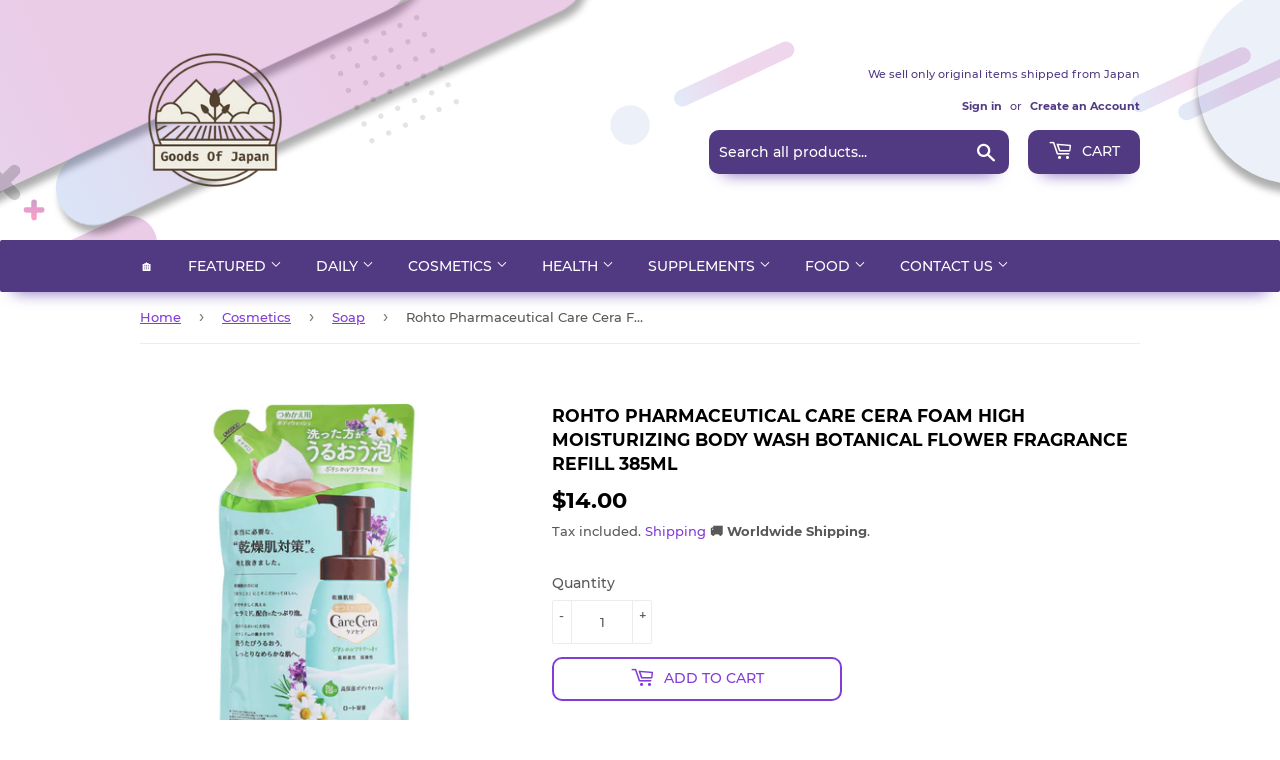

--- FILE ---
content_type: text/html; charset=utf-8
request_url: https://www.google.com/recaptcha/api2/aframe
body_size: 267
content:
<!DOCTYPE HTML><html><head><meta http-equiv="content-type" content="text/html; charset=UTF-8"></head><body><script nonce="BgBCjMEGiCVpSs3HtyDoRw">/** Anti-fraud and anti-abuse applications only. See google.com/recaptcha */ try{var clients={'sodar':'https://pagead2.googlesyndication.com/pagead/sodar?'};window.addEventListener("message",function(a){try{if(a.source===window.parent){var b=JSON.parse(a.data);var c=clients[b['id']];if(c){var d=document.createElement('img');d.src=c+b['params']+'&rc='+(localStorage.getItem("rc::a")?sessionStorage.getItem("rc::b"):"");window.document.body.appendChild(d);sessionStorage.setItem("rc::e",parseInt(sessionStorage.getItem("rc::e")||0)+1);localStorage.setItem("rc::h",'1769088062184');}}}catch(b){}});window.parent.postMessage("_grecaptcha_ready", "*");}catch(b){}</script></body></html>